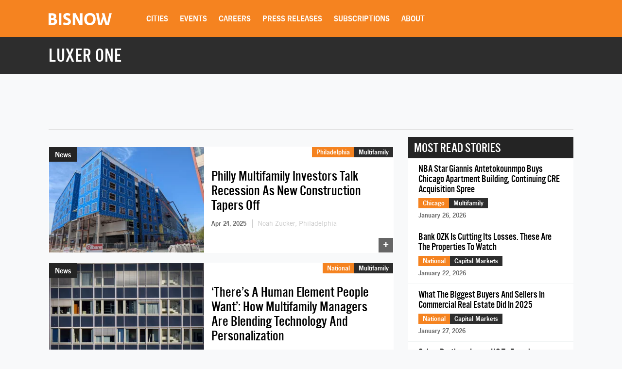

--- FILE ---
content_type: text/html; charset=utf-8
request_url: https://www.google.com/recaptcha/api2/aframe
body_size: 269
content:
<!DOCTYPE HTML><html><head><meta http-equiv="content-type" content="text/html; charset=UTF-8"></head><body><script nonce="6PXIHAHJiZW-INbjvB-pbA">/** Anti-fraud and anti-abuse applications only. See google.com/recaptcha */ try{var clients={'sodar':'https://pagead2.googlesyndication.com/pagead/sodar?'};window.addEventListener("message",function(a){try{if(a.source===window.parent){var b=JSON.parse(a.data);var c=clients[b['id']];if(c){var d=document.createElement('img');d.src=c+b['params']+'&rc='+(localStorage.getItem("rc::a")?sessionStorage.getItem("rc::b"):"");window.document.body.appendChild(d);sessionStorage.setItem("rc::e",parseInt(sessionStorage.getItem("rc::e")||0)+1);localStorage.setItem("rc::h",'1769650445311');}}}catch(b){}});window.parent.postMessage("_grecaptcha_ready", "*");}catch(b){}</script></body></html>